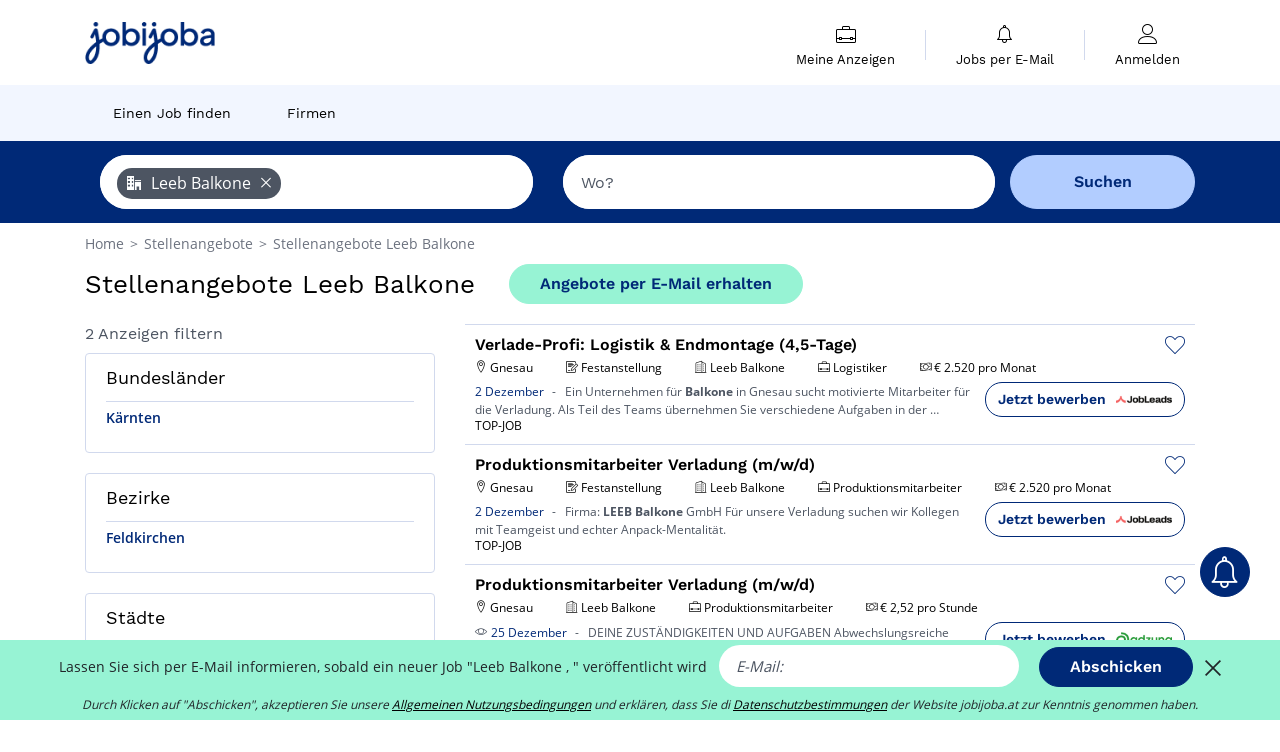

--- FILE ---
content_type: text/html; charset=UTF-8
request_url: https://www.jobijoba.at/suche/Leeb-Balkone-jobs
body_size: 10999
content:
<!DOCTYPE html>
<html lang="de-AT">
<head>
    <meta http-equiv="content-type" content="text/html; charset=utf-8"/>
    <link rel="shortcut icon" type="image/x-icon" href="/build/images/favicon.ico"/>
    <link rel="apple-touch-icon" sizes="192x192" href="/build/images/icons/icon-192x192.png"/>
    <title>Jobs bei Leeb Balkone: 2 freie Stellen - Jobijoba.at</title>
    <meta name="description" content="Januar 2026 - Sie wollen Ihre Jobsuche bei Leeb Balkone starten? Entdecken Sie alle 2 freie Stellenangebote bei Leeb Balkone. Schnell und bequem zu Ihrem Traumjob mit unserer Datenbank - Jobijoba Österreich"/>
    <link rel="canonical" href="https://www.jobijoba.at/suche/Leeb-Balkone-jobs"/>
    <meta name="theme-color" content="#ffffff">
    <meta name="viewport"
          content="width=device-width, height=device-height, initial-scale=1.0, maximum-scale=1.0, user-scalable=1"/>
    <meta name="robots" content="index, follow">
    <meta name="google" content="nositelinkssearchbox"/>
    <link rel="preconnect" href="https://jobijoba.imgix.net/">
    <link rel="preconnect" href="https://accounts.google.com"/>
    <link rel="preconnect" href="https://www.googletagmanager.com"/>
    <link rel="preconnect" href="https://sdk.privacy-center.org"/>
    <link rel="manifest" type="application/json" href="/manifest.json" crossorigin="use-credentials">
    <link rel="preload" href="/build/fonts/WorkSans-Regular.393cfc4d.woff2" as="font" type="font/woff2" crossorigin="anonymous"/>
    <link rel="preload" href="/build/fonts/WorkSans-SemiBold.02545a07.woff2" as="font" type="font/woff2" crossorigin="anonymous"/>
    <link rel="preload" href="/build/fonts/open-sans-400.dfdc1a4b.woff2" as="font" type="font/woff2" crossorigin="anonymous"/>
    <link rel="preload" href="/build/fonts/icomoon.b9914f7e.woff2" as="font" type="font/woff2" crossorigin="anonymous"/>
    <meta property="og:title" content="Jobs bei Leeb Balkone: 2 freie Stellen - Jobijoba.at">
    <meta property="og:description" content="Januar 2026 - Sie wollen Ihre Jobsuche bei Leeb Balkone starten? Entdecken Sie alle 2 freie Stellenangebote bei Leeb Balkone. Schnell und bequem zu Ihrem Traumjob mit unserer Datenbank - Jobijoba Österreich">
    <meta property="og:url" content="https://www.jobijoba.at/suche/Leeb-Balkone-jobs">
    <meta property="og:site_name" content="Jobijoba">
    <meta property="og:image" content="https://www.jobijoba.at/build/images/logo-jobijoba-200x200.jpg">
    <meta property="og:image:type" content="image/jpeg">
    <meta property="og:image:width" content="200">
    <meta property="og:image:height" content="200">
    <meta property="og:locale" content="de_AT">
    <meta property="og:type" content="website">

    <meta property="fb:app_id" content="1486185224954045" />

    <meta name="twitter:card" content="summary" />
    <meta name="twitter:site" content="@JobiJoba_DE" />

                <link rel="stylesheet" href="/build/8543.3e817814.css"><link rel="stylesheet" href="/build/8298.9407c636.css">
    
    <link rel="stylesheet" href="/build/5176.36ebcf9b.css"><link rel="stylesheet" href="/build/results.a9195d6a.css">

    



    <script nonce="WE+508GeWwPMv4VsDN7uSw==">
                                    
        window.dataLayer = window.dataLayer || [];
        window.dataLayer.push({
            'categoryPage': 'search_results_index',
            'sujetPage': 'search_results',
            'typePage': 'index_company_none',                             'Metier' : '',
                'Domaine' : '',
                'Localite' : '',
                'jobCounter' : 2,
                    });
    </script>

    <script nonce="WE+508GeWwPMv4VsDN7uSw==" type="text/javascript">
        var _paq = window._paq || [];
    </script>

    <!-- Google Tag Manager -->
<script nonce="WE+508GeWwPMv4VsDN7uSw==">
window.didomiOnReady = window.didomiOnReady || [];
window.didomiOnReady.push(function () {
    (function(w,d,s,l,i){w[l]=w[l]||[];w[l].push({'gtm.start':
        new Date().getTime(),event:'gtm.js'});var f=d.getElementsByTagName(s)[0],
        j=d.createElement(s),dl=l!='dataLayer'?'&l='+l:'';j.async=true;j.src=
        'https://www.googletagmanager.com/gtm.js?id='+i+dl;f.parentNode.insertBefore(j,f);
    })(window,document,'script','dataLayer','GTM-MZGGGQS');
});
</script>
<!-- End Google Tag Manager -->


        </head>
<body>

        
            <header>
    <div id="header-wrapper" class="header-container" itemscope itemtype="http://www.schema.org/SiteNavigationElement">
        <div id="header-navbar-anchor"></div>
        <div class="navbar header-navbar py-0">
            <button type="button" class="header-navbar-menu js-menu">
                <div class="line-1"></div>
                <div class="line-2"></div>
                <div class="line-3"></div>
            </button>
            <div class="container navbar-container">
                <a class="navbar-brand d-flex align-items-center" href="/">
                    <img class="navbar-logo" src="/build/images/logo_jobijoba.png?v2025-01-21" alt="Jobs" title="Jobs" width="255" height="70">
                </a>
                <div class="nav navbar-right navbar-links d-flex align-items-center">
                                        <div class="navbar-links-group">
                                                <div class="navbar-link d-flex flex-md-row flex-lg-column " data-href="/my-search-history" itemprop="url">
                            <span class="navbar-link-icon icon-resume-briefcase"></span>
                            <span class="navbar-link-label" itemprop="name">Meine Anzeigen</span>
                            <span class="border-active"></span>
                        </div>
                        <span class="navbar-link-separator"></span>
                        <div class="navbar-link d-flex flex-md-row flex-lg-column " data-href="/my-alerts" itemprop="url">
                            <span class="navbar-link-icon icon-bell"></span>
                            <span class="navbar-link-label" itemprop="name">Jobs per E-Mail</span>
                            <span class="border-active"></span>
                        </div>
                        <span class="navbar-link-separator"></span>
                        <a class="navbar-link d-flex flex-md-row flex-lg-column " href="/my-profile" rel="nofollow" itemprop="url">
                            <span class="navbar-link-icon icon-user-account"></span>
                            <span class="navbar-link-label" itemprop="name">
                                                                    Anmelden                                                            </span>
                            <span class="border-active"></span>
                        </a>
                    </div>
                </div>
            </div>
                            <button type="button" class="navbar-toggle navbar-search d-sm-block d-md-block d-lg-none">
                    <span class="icon-search"></span>
                </button>
                    </div>

        <div class="header-subnavbar py-0">
            <div class="container subnavbar-container">
                <div class="subnavbar">
                    <div class="subnavbar-links-group d-flex">
                                                                                <a itemprop="url" href="/Stellenanzeigen" 
                                    class="subnavbar-link d-flex align-items-center ">
                                <span itemprop="name">Einen Job finden</span>
                            </a>
                                                                                                                                                                                                                            <a itemprop="url" href="/Unternehmen"
                                    class="subnavbar-link d-flex align-items-center ">
                                    <span itemprop="name">Firmen</span>
                                </a>
                                                                        </div>
                </div>
            </div>
        </div>

    </div>

    </header>
    
        
<div id="form">
    <div id="header-search-box-anchor"></div>
    <div id="header-search-box" class="search-box-common">
        <img alt="" src="/build/images/cover-home.jpg" class="search-box-img d-flex d-lg-none d-xl-none" srcset="/build/images/cover-home-576.jpg 576w, /build/images/cover-home-768.jpg 768w, /build/images/cover-home-992.jpg 992w, /build/images/cover-home-1200.jpg 1200w">
        <div class="container container-searchbox">
            <div id="search-box">
                <div class="clearfix d-flex flex-column flex-lg-row">
                    <div id="form_what" class="suggest col-12 col-lg-5">
                        <div id="form_what_input"
                             data-text="Job?"
                             class="w-100">
                        </div>
                    </div>

                                            <div id="form_where" class="suggest col-12 col-lg-5">
                            <div id="form_where_perimeter">
                                <select id="form_where_perimeter_select" class="ui-multiselect-perimeter">
                                                                            <option value="0" class="perimeter-option" >
                                            0 km
                                        </option>
                                                                            <option value="10" class="perimeter-option" >
                                            10 km
                                        </option>
                                                                            <option value="15" class="perimeter-option" >
                                            15 km
                                        </option>
                                                                            <option value="20" class="perimeter-option" selected>
                                            20 km
                                        </option>
                                                                            <option value="50" class="perimeter-option" >
                                            50 km
                                        </option>
                                                                    </select>
                            </div>
                            <div id="form_where_input" data-text="Wo?" class="w-100"></div>
                        </div>
                    
                    <span id="form_submit_btn" class="search-box-button col-12 col-lg-2">Suchen</span>
                </div>
            </div>
        </div>
    </div>
</div>

    


    
            <div class="container">
                <div id="wo-breadcrumbs" class="c_breadcrumb" itemscope itemtype="http://schema.org/BreadcrumbList">
        <span itemprop="itemListElement" itemscope itemtype="http://schema.org/ListItem">
            <a itemprop="item" href="/" title="Home">
                <span itemprop="name">
                    Home                </span>
                <meta itemprop="position" content="1" />
            </a>
        </span>

                    <span class="wo-separator"> &gt; </span>
            <span itemprop="itemListElement" itemscope itemtype="http://schema.org/ListItem">
                                <a itemprop="item" href="/Stellenanzeigen" title="Stellenangebote">
                                    <span itemprop="name">
                        Stellenangebote
                    </span>
                    <meta itemprop="position" content="2" />
                                </a>
                            </span>
                    <span class="wo-separator"> &gt; </span>
            <span itemprop="itemListElement" itemscope itemtype="http://schema.org/ListItem">
                                <a itemprop="item" href="/suche/Leeb-Balkone-jobs" title="Stellenangebote Leeb Balkone ">
                                    <span itemprop="name">
                        Stellenangebote Leeb Balkone 
                    </span>
                    <meta itemprop="position" content="3" />
                                </a>
                            </span>
            </div>

        </div>
    
    <div class="container results-container">
        <div class="results-header row">
            <div class="col-12">
                <h1 class="results-h1 jj-text-xlarge">
                    Stellenangebote Leeb Balkone
                </h1>
                <span class="alert-button button-secondary c_button" data-search-id="" data-origin="top" data-url="https://www.jobijoba.at/alert/create">
                    Angebote per E-Mail erhalten
                </span>
            </div>
        </div>
        <div class="row">
            <div class="filters col-12 col-lg-4">
            <div class="row">
            <div class="col-md-12 clearfix">
                
            </div>
        </div>
        <h2 id="filter-title" class="filter-h2 d-flex justify-content-between jj-text-xsmall">
        2 Anzeigen filtern
        <span class="mobile-icon">
            <span class="icon-arrow-down2"></span>
            <span class="icon-arrow-up2"></span>
        </span>
    </h2>
                                                                    <div class="filter-card" id="regions">
        <div class="filter-card-header d-flex justify-content-between">
            Bundesländer
            <span class="mobile-icon">
                <span class="icon-arrow-down2"></span>
                <span class="icon-arrow-up2"></span>
            </span>
        </div>
        <div class="filter-card-body">
                                                                            
                                                
                                
                <div class="jj-border">
                    <a href="/suche/Leeb-Balkone-jobs-in-Karnten-land" class="filter-link" title="Stellenangebote Leeb Balkone im Bundesland Kärnten">
                                        Kärnten
                    </a>
                </div>
            
                    </div>
    </div>
                                                                            <div class="filter-card" id="departments">
        <div class="filter-card-header d-flex justify-content-between">
            Bezirke
            <span class="mobile-icon">
                <span class="icon-arrow-down2"></span>
                <span class="icon-arrow-up2"></span>
            </span>
        </div>
        <div class="filter-card-body">
                                                                            
                                                
                                
                <div class="jj-border">
                    <a href="/suche/Leeb-Balkone-jobs-in-Feldkirchen-gem" class="filter-link" title="Stellenangebote Leeb Balkone im Bezirk Feldkirchen">
                                        Feldkirchen
                    </a>
                </div>
            
                    </div>
    </div>
                                                                            <div class="filter-card" id="cities">
        <div class="filter-card-header d-flex justify-content-between">
            Städte
            <span class="mobile-icon">
                <span class="icon-arrow-down2"></span>
                <span class="icon-arrow-up2"></span>
            </span>
        </div>
        <div class="filter-card-body">
                                                                            
                                                
                                
                <div class="jj-border">
                    <a href="/suche/Leeb-Balkone-jobs-in-Gnesau" class="filter-link" title="Stellenangebote Leeb Balkone in Gnesau">
                                        Gnesau
                    </a>
                </div>
            
                    </div>
    </div>
                                                        <div class="filter-card" id="sectors">
        <div class="filter-card-header d-flex justify-content-between">
            Branchen
            <span class="mobile-icon">
                <span class="icon-arrow-down2"></span>
                <span class="icon-arrow-up2"></span>
            </span>
        </div>
        <div class="filter-card-body">
                                                                            
                                                
                                
                <div class="jj-border">
                    <a href="/suche/Industrie_Leeb-Balkone-jobs" class="filter-link" title="Stellenangebote Industrie">
                                        Industrie
                    </a>
                </div>
                                                                
                                                
                                
                <div class="jj-border">
                    <a href="/suche/Transport_Leeb-Balkone-jobs" class="filter-link" title="Stellenangebote Transport">
                                        Transport
                    </a>
                </div>
            
                    </div>
    </div>
                                            <div class="filter-card" id="subsectors">
        <div class="filter-card-header d-flex justify-content-between">
            Teilsektors
            <span class="mobile-icon">
                <span class="icon-arrow-down2"></span>
                <span class="icon-arrow-up2"></span>
            </span>
        </div>
        <div class="filter-card-body">
                                                                            
                                                
                                
                <div class="jj-border">
                    <a href="/suche/Strassenverkehr_Leeb-Balkone-jobs" class="filter-link" title="Stellenangebote Straßenverkehr">
                                        Straßenverkehr
                    </a>
                </div>
            
                    </div>
    </div>
                                            <div class="filter-card" id="jobtitles">
        <div class="filter-card-header d-flex justify-content-between">
            Berufe
            <span class="mobile-icon">
                <span class="icon-arrow-down2"></span>
                <span class="icon-arrow-up2"></span>
            </span>
        </div>
        <div class="filter-card-body">
                                                                            
                                                
                                
                <div class="jj-border">
                    <a href="/suche/LKW-Fahrer_Leeb-Balkone-jobs" class="filter-link" title="Stellenangebote LKW Fahrer">
                                        LKW Fahrer
                    </a>
                </div>
                                                                
                                                
                                
                <div class="jj-border">
                    <a href="/suche/Produktionsmitarbeiter_Leeb-Balkone-jobs" class="filter-link" title="Stellenangebote Produktionsmitarbeiter">
                                        Produktionsmitarbeiter
                    </a>
                </div>
            
                    </div>
    </div>
        
        
                
            
        
    <div class="filter-card" id="publication_date">
        <div class="filter-card-header d-flex justify-content-between">
            online seit
            <span class="mobile-icon">
                <span class="icon-arrow-down2"></span>
                <span class="icon-arrow-up2"></span>
            </span>
        </div>
        <div class="filter-card-body">
                                                                    <div class="jj-border">
                                            <div data-href="/query/?what=Leeb-Balkone&amp;perimeter=0&amp;period=24_hours" class="filter-link">
                            24 Stunden
                        </div>
                    
                </div>
                                                                    <div class="jj-border">
                                            <div data-href="/query/?what=Leeb-Balkone&amp;perimeter=0&amp;period=7_days" class="filter-link">
                            7 Tage
                        </div>
                    
                </div>
                                                                    <div class="jj-border">
                                            <div data-href="/query/?what=Leeb-Balkone&amp;perimeter=0&amp;period=15_days" class="filter-link">
                            15 Tage
                        </div>
                    
                </div>
                                                                    <div class="jj-border">
                                            <div data-href="/query/?what=Leeb-Balkone&amp;perimeter=0&amp;period=30_days" class="filter-link">
                            30 Tage
                        </div>
                    
                </div>
                    </div>
    </div>
            <div class="filter-card" id="contract_type">
        <div class="filter-card-header d-flex justify-content-between">
            Verträge
            <span class="mobile-icon">
                <span class="icon-arrow-down2"></span>
                <span class="icon-arrow-up2"></span>
            </span>
        </div>
        <div class="filter-card-body">
            
                            <div class="jj-border">
                    <label class="contract-type-label" for="Festanstellung">
                    <input id="Festanstellung" type="checkbox" value="Festanstellung" >
                    <span class="contract-label">
                        Festanstellung
                    </span>
                    </label>
                </div>
                            <div class="jj-border">
                    <label class="contract-type-label" for="Befristet">
                    <input id="Befristet" type="checkbox" value="Befristet" >
                    <span class="contract-label">
                        Befristet
                    </span>
                    </label>
                </div>
                            <div class="jj-border">
                    <label class="contract-type-label" for="Zeitarbeit">
                    <input id="Zeitarbeit" type="checkbox" value="Zeitarbeit" >
                    <span class="contract-label">
                        Zeitarbeit
                    </span>
                    </label>
                </div>
                            <div class="jj-border">
                    <label class="contract-type-label" for="Freie Mitarbeit">
                    <input id="Freie Mitarbeit" type="checkbox" value="Freie Mitarbeit" >
                    <span class="contract-label">
                        Freie Mitarbeit
                    </span>
                    </label>
                </div>
                            <div class="jj-border">
                    <label class="contract-type-label" for="Praktikum">
                    <input id="Praktikum" type="checkbox" value="Praktikum" >
                    <span class="contract-label">
                        Praktikum
                    </span>
                    </label>
                </div>
                            <div class="jj-border">
                    <label class="contract-type-label" for="Trainee">
                    <input id="Trainee" type="checkbox" value="Trainee" >
                    <span class="contract-label">
                        Trainee
                    </span>
                    </label>
                </div>
                            <div class="jj-border">
                    <label class="contract-type-label" for="Ausbildung">
                    <input id="Ausbildung" type="checkbox" value="Ausbildung" >
                    <span class="contract-label">
                        Ausbildung
                    </span>
                    </label>
                </div>
                            <div class="jj-border">
                    <label class="contract-type-label" for="Minijob">
                    <input id="Minijob" type="checkbox" value="Minijob" >
                    <span class="contract-label">
                        Minijob
                    </span>
                    </label>
                </div>
                            <div class="jj-border">
                    <label class="contract-type-label" for="Studentenjob">
                    <input id="Studentenjob" type="checkbox" value="Studentenjob" >
                    <span class="contract-label">
                        Studentenjob
                    </span>
                    </label>
                </div>
                            <div class="jj-border">
                    <label class="contract-type-label" for="Abschlussarbeit">
                    <input id="Abschlussarbeit" type="checkbox" value="Abschlussarbeit" >
                    <span class="contract-label">
                        Abschlussarbeit
                    </span>
                    </label>
                </div>
                        <button id="contract-submit" class="button-outline" type="button" data-target="https://www.jobijoba.at/query/?what=Leeb-Balkone&amp;perimeter=0">Bestätigen</button>
        </div>
    </div>


                <div id="filters-anchor"></div>
        <div id="filters-fixed" style="display: none;">
            <div class="filter-card-header">
                <p class="filter-fixed-title">Suchkriterien ändern</p>
            </div>
            <div class="filter-card-body">
                                    <div class="border-top">
                        <a class="filter-link" href="#regions">Bundesländer</a>
                    </div>
                                    <div class="border-top">
                        <a class="filter-link" href="#departments">Bezirke</a>
                    </div>
                                    <div class="border-top">
                        <a class="filter-link" href="#cities">Städte</a>
                    </div>
                                    <div class="border-top">
                        <a class="filter-link" href="#sectors">Branchen</a>
                    </div>
                                    <div class="border-top">
                        <a class="filter-link" href="#subsectors">Teilsektors</a>
                    </div>
                                    <div class="border-top">
                        <a class="filter-link" href="#jobtitles">Berufe</a>
                    </div>
                                    <div class="border-top">
                        <a class="filter-link" href="#publication_date">online seit</a>
                    </div>
                                    <div class="border-top">
                        <a class="filter-link" href="#contract_type">Verträge</a>
                    </div>
                            </div>
        </div>
    </div>            <div class="right-column col-12 col-lg-8">
        <div class="offers">
                    




<div class="offer" data-id="ad_4caba5da56d93bc38a211d6c29f698e4">
    <div class="actions float-right d-flex">
        <span class="icon-save-ad  icon-heart-empty js-save-ad "
              title="Angebot speichern"></span>
    </div>

            <div data-atc="uggcf://jjj=pt=wbovwbon=pt=ng/erqverpg/bssre/509/4pnon5qn56q93op38n211q6p29s698r4" class="offer-link encoded-offer-link js-target" data-product="{&quot;event&quot;:&quot;productClick&quot;,&quot;email&quot;:&quot;&quot;,&quot;ecommerce&quot;:{&quot;click&quot;:{&quot;actionField&quot;:{&quot;list&quot;:&quot;search_results_index&quot;},&quot;products&quot;:[{&quot;name&quot;:&quot;Verlade-Profi: Logistik &amp; Endmontage (4,5-Tage)&quot;,&quot;id&quot;:&quot;4caba5da56d93bc38a211d6c29f698e4&quot;,&quot;price&quot;:0,&quot;brand&quot;:&quot;Leeb Balkone&quot;,&quot;category&quot;:&quot;Logistik&quot;,&quot;variant&quot;:&quot;emploi_payant_sponso&quot;,&quot;rhw&quot;:1343142.1500000001,&quot;chw&quot;:1341285,&quot;bhw&quot;:1343142.1500000001,&quot;ahw&quot;:1341285,&quot;position&quot;:1,&quot;dimension24&quot;:&quot;aimwel_jobleads.at&quot;,&quot;customerName&quot;:&quot;JobLeads GmbH&quot;,&quot;mv_test&quot;:&quot;false&quot;}]}}}">
    
        <div class="offer-header">
            <h3 class="offer-header-title">
                Verlade-Profi: Logistik &amp; Endmontage (4,5-Tage)
            </h3>

            
            <div class="offer-features">
                                    <span class="feature">
                    <span class="iconwrap">
                        <span class="icon-map-marker"></span>
                    </span>
                    <span>Gnesau</span>
                                                                                </span>
                                                                                                        <span class="feature">
                                <span class="iconwrap">
                                    <span class="icon-register"></span>
                                </span>
                                <span>Festanstellung</span>
                            </span>
                                                                                                <span class="feature">
                    <span class="iconwrap">
                        <span class="icon-apartment"></span>
                    </span>
                    <span>
                        Leeb Balkone
                                            </span>
                </span>
                
                                    <span class="feature">
                        <span class="iconwrap">
                            <span class="icon-resume-briefcase"></span>
                        </span>
                        <span>Logistiker</span>
                    </span>
                
                                    <div class="feature">
                        <span class="iconwrap">
                            <span class="icon-banknot"></span>
                        </span>
                        € 2.520 pro Monat
                    </div>
                            </div>
        </div>
        <div class="d-flex justify-content-between">
            <div class="d-inline description-wrapper">
                
                <span class="text-primary publication_date">
                    2 Dezember
                </span>
                <span class="separator">-</span>
                <span class="description">
                    <span class="d-none d-lg-inline"></span>Ein Unternehmen für <strong>Balkone</strong> in Gnesau sucht motivierte Mitarbeiter für die Verladung. Als Teil des<span class="d-none d-lg-inline"> Teams übernehmen Sie verschiedene Aufgaben in der</span><span> &hellip;</span>
                </span>
                                    <div class="sponsorised">TOP-JOB</div>
                            </div>
            <div class="candidate d-none d-lg-block">
                <div class="button-outline candidate-btn">
                    <span class="d-inline-flex align-items-center">
                        <span class="candidate-btn-label">Jetzt bewerben</span>
                        <img class="thumbnailIcon" src="https://www.jobijoba.at/image/partner/aimwel_jobleads.at.gif" alt="aimwel_jobleads.at" title="aimwel_jobleads.at" />
                    </span>
                </div>
            </div>
        </div>

            </div>
    </div>
                                




<div class="offer" data-id="ad_89aad3d37451ab4d7ac7bdac2bf1588e">
    <div class="actions float-right d-flex">
        <span class="icon-save-ad  icon-heart-empty js-save-ad "
              title="Angebot speichern"></span>
    </div>

            <div data-atc="uggcf://jjj=pt=wbovwbon=pt=ng/erqverpg/bssre/509/89nnq3q37451no4q7np7oqnp2os1588r" class="offer-link encoded-offer-link js-target" data-product="{&quot;event&quot;:&quot;productClick&quot;,&quot;email&quot;:&quot;&quot;,&quot;ecommerce&quot;:{&quot;click&quot;:{&quot;actionField&quot;:{&quot;list&quot;:&quot;search_results_index&quot;},&quot;products&quot;:[{&quot;name&quot;:&quot;Produktionsmitarbeiter Verladung (m\/w\/d)&quot;,&quot;id&quot;:&quot;89aad3d37451ab4d7ac7bdac2bf1588e&quot;,&quot;price&quot;:0,&quot;brand&quot;:&quot;Leeb Balkone&quot;,&quot;category&quot;:&quot;Industrie&quot;,&quot;variant&quot;:&quot;emploi_payant_sponso&quot;,&quot;rhw&quot;:1343142.1500000001,&quot;chw&quot;:1341285,&quot;bhw&quot;:1343142.1500000001,&quot;ahw&quot;:1341285,&quot;position&quot;:2,&quot;dimension24&quot;:&quot;aimwel_jobleads.at&quot;,&quot;customerName&quot;:&quot;JobLeads GmbH&quot;,&quot;mv_test&quot;:&quot;false&quot;}]}}}">
    
        <div class="offer-header">
            <h3 class="offer-header-title">
                Produktionsmitarbeiter Verladung (m/w/d)
            </h3>

            
            <div class="offer-features">
                                    <span class="feature">
                    <span class="iconwrap">
                        <span class="icon-map-marker"></span>
                    </span>
                    <span>Gnesau</span>
                                                                                </span>
                                                                                                        <span class="feature">
                                <span class="iconwrap">
                                    <span class="icon-register"></span>
                                </span>
                                <span>Festanstellung</span>
                            </span>
                                                                                                <span class="feature">
                    <span class="iconwrap">
                        <span class="icon-apartment"></span>
                    </span>
                    <span>
                        Leeb Balkone
                                            </span>
                </span>
                
                                    <span class="feature">
                        <span class="iconwrap">
                            <span class="icon-resume-briefcase"></span>
                        </span>
                        <span>Produktionsmitarbeiter</span>
                    </span>
                
                                    <div class="feature">
                        <span class="iconwrap">
                            <span class="icon-banknot"></span>
                        </span>
                        € 2.520 pro Monat
                    </div>
                            </div>
        </div>
        <div class="d-flex justify-content-between">
            <div class="d-inline description-wrapper">
                
                <span class="text-primary publication_date">
                    2 Dezember
                </span>
                <span class="separator">-</span>
                <span class="description">
                    <span class="d-none d-lg-inline"></span>Firma: <strong>LEEB</strong> <strong>Balkone</strong> GmbH Für unsere Verladung suchen wir Kollegen mit Teamgeist<span class="d-none d-lg-inline"> und echter Anpack-Mentalität.</span>
                </span>
                                    <div class="sponsorised">TOP-JOB</div>
                            </div>
            <div class="candidate d-none d-lg-block">
                <div class="button-outline candidate-btn">
                    <span class="d-inline-flex align-items-center">
                        <span class="candidate-btn-label">Jetzt bewerben</span>
                        <img class="thumbnailIcon" src="https://www.jobijoba.at/image/partner/aimwel_jobleads.at.gif" alt="aimwel_jobleads.at" title="aimwel_jobleads.at" />
                    </span>
                </div>
            </div>
        </div>

            </div>
    </div>
                        </div>

    <div class="offers">
                    




<div class="offer" data-id="ad_988174511ebddd4c8bf9d8d9f97ddffc">
    <div class="actions float-right d-flex">
        <span class="icon-save-ad  icon-heart-empty js-save-ad "
              title="Angebot speichern"></span>
    </div>

            <div data-atc="uggcf://jjj=pt=wbovwbon=pt=ng/qrgnvynamrvtr/95/988174511roqqq4p8os9q8q9s97qqssp" class="offer-link encoded-offer-link " data-product="{&quot;event&quot;:&quot;productClick&quot;,&quot;email&quot;:&quot;&quot;,&quot;ecommerce&quot;:{&quot;click&quot;:{&quot;actionField&quot;:{&quot;list&quot;:&quot;search_results_index&quot;},&quot;products&quot;:[{&quot;name&quot;:&quot;Produktionsmitarbeiter Verladung (m\/w\/d)&quot;,&quot;id&quot;:&quot;988174511ebddd4c8bf9d8d9f97ddffc&quot;,&quot;price&quot;:0,&quot;brand&quot;:&quot;Leeb Balkone&quot;,&quot;category&quot;:&quot;Industrie&quot;,&quot;variant&quot;:&quot;emploi_organic_exact&quot;,&quot;rhw&quot;:1341285,&quot;chw&quot;:1341285,&quot;bhw&quot;:1341285,&quot;ahw&quot;:1341285,&quot;position&quot;:3,&quot;dimension24&quot;:&quot;adzuna.at_orga&quot;,&quot;customerName&quot;:&quot;Adzuna Ltd&quot;,&quot;mv_test&quot;:&quot;false&quot;}]}}}">
    
        <div class="offer-header">
            <h3 class="offer-header-title">
                Produktionsmitarbeiter Verladung (m/w/d)
            </h3>

            
            <div class="offer-features">
                                    <span class="feature">
                    <span class="iconwrap">
                        <span class="icon-map-marker"></span>
                    </span>
                    <span>Gnesau</span>
                                                                                </span>
                                                                    <span class="feature">
                    <span class="iconwrap">
                        <span class="icon-apartment"></span>
                    </span>
                    <span>
                        Leeb Balkone
                                            </span>
                </span>
                
                                    <span class="feature">
                        <span class="iconwrap">
                            <span class="icon-resume-briefcase"></span>
                        </span>
                        <span>Produktionsmitarbeiter</span>
                    </span>
                
                                    <div class="feature">
                        <span class="iconwrap">
                            <span class="icon-banknot"></span>
                        </span>
                        € 2,52 pro Stunde
                    </div>
                            </div>
        </div>
        <div class="d-flex justify-content-between">
            <div class="d-inline description-wrapper">
                                    <a class="permalink-link" href="https://www.jobijoba.at/detailanzeige/95/988174511ebddd4c8bf9d8d9f97ddffc" title="Produktionsmitarbeiter Verladung (m/w/d)">
                        <span class="permalink-icon icon-eye2"></span>
                    </a>
                
                <span class="text-primary publication_date">
                    25 Dezember
                </span>
                <span class="separator">-</span>
                <span class="description">
                    <span class="d-none d-lg-inline"></span> DEINE ZUSTÄNDIGKEITEN UND AUFGABEN Abwechslungsreiche Tätigkeit und verschiedene Arbeitsschritte<span class="d-none d-lg-inline"> Mitarbeit in der Endfertigung und Vorbereitung der Produkte</span><span> &hellip;</span>
                </span>
                            </div>
            <div class="candidate d-none d-lg-block">
                <div class="button-outline candidate-btn">
                    <span class="d-inline-flex align-items-center">
                        <span class="candidate-btn-label">Jetzt bewerben</span>
                        <img class="thumbnailIcon" src="https://www.jobijoba.at/image/partner/adzuna.at_orga.gif" alt="adzuna.at_orga" title="adzuna.at_orga" />
                    </span>
                </div>
            </div>
        </div>

            </div>
    </div>
                                                                                                            




<div class="offer" data-id="ad_b1dbb3056f792161a23a08392fe2b452">
    <div class="actions float-right d-flex">
        <span class="icon-save-ad  icon-heart-empty js-save-ad "
              title="Angebot speichern"></span>
    </div>

            <div data-atc="uggcf://jjj=pt=wbovwbon=pt=ng/qrgnvynamrvtr/95/o1qoo3056s792161n23n08392sr2o452" class="offer-link encoded-offer-link " data-product="{&quot;event&quot;:&quot;productClick&quot;,&quot;email&quot;:&quot;&quot;,&quot;ecommerce&quot;:{&quot;click&quot;:{&quot;actionField&quot;:{&quot;list&quot;:&quot;search_results_index&quot;},&quot;products&quot;:[{&quot;name&quot;:&quot;LKW-FAHRER (M\/W\/D)&quot;,&quot;id&quot;:&quot;b1dbb3056f792161a23a08392fe2b452&quot;,&quot;price&quot;:0,&quot;brand&quot;:&quot;Leeb Balkone&quot;,&quot;category&quot;:&quot;Transport&quot;,&quot;variant&quot;:&quot;emploi_organic_exact&quot;,&quot;rhw&quot;:1341285,&quot;chw&quot;:1341285,&quot;bhw&quot;:1341285,&quot;ahw&quot;:1341285,&quot;position&quot;:4,&quot;dimension24&quot;:&quot;adzuna.at_orga&quot;,&quot;customerName&quot;:&quot;Adzuna Ltd&quot;,&quot;mv_test&quot;:&quot;false&quot;}]}}}">
    
        <div class="offer-header">
            <h3 class="offer-header-title">
                LKW-FAHRER (M/W/D)
            </h3>

            
            <div class="offer-features">
                                    <span class="feature">
                    <span class="iconwrap">
                        <span class="icon-map-marker"></span>
                    </span>
                    <span>Gnesau</span>
                                                                                </span>
                                                                    <span class="feature">
                    <span class="iconwrap">
                        <span class="icon-apartment"></span>
                    </span>
                    <span>
                        Leeb Balkone
                                            </span>
                </span>
                
                                    <span class="feature">
                        <span class="iconwrap">
                            <span class="icon-resume-briefcase"></span>
                        </span>
                        <span>LKW Fahrer</span>
                    </span>
                
                                    <div class="feature">
                        <span class="iconwrap">
                            <span class="icon-banknot"></span>
                        </span>
                        € 2,7 pro Stunde
                    </div>
                            </div>
        </div>
        <div class="d-flex justify-content-between">
            <div class="d-inline description-wrapper">
                                    <a class="permalink-link" href="https://www.jobijoba.at/detailanzeige/95/b1dbb3056f792161a23a08392fe2b452" title="LKW-FAHRER (M/W/D)">
                        <span class="permalink-icon icon-eye2"></span>
                    </a>
                
                <span class="text-primary publication_date">
                    15 Dezember
                </span>
                <span class="separator">-</span>
                <span class="description">
                    <span class="d-none d-lg-inline"></span>Als Fahrer bei <strong>LEEB</strong> lieferst du nicht nur hochwertige <strong>Balkone</strong> & Zäune – du<span class="d-none d-lg-inline"> sorgst für Begeisterung bei unseren Kunden in Österreich,</span><span> &hellip;</span>
                </span>
                            </div>
            <div class="candidate d-none d-lg-block">
                <div class="button-outline candidate-btn">
                    <span class="d-inline-flex align-items-center">
                        <span class="candidate-btn-label">Jetzt bewerben</span>
                        <img class="thumbnailIcon" src="https://www.jobijoba.at/image/partner/adzuna.at_orga.gif" alt="adzuna.at_orga" title="adzuna.at_orga" />
                    </span>
                </div>
            </div>
        </div>

            </div>
    </div>
                                                                                </div>

    
            

<div class="coach-bubble company">
    <img class="coach" src="/build/images/results/coach.png" alt="coach"/>
    <div class="coach-title">
                                <span class="icon-office"></span>
                             Andere Unternehmen

    </div>

            <div class="content jj-text-small">
                                                                        <a class="button-primary btn-link  m-1" href="/suche/Isg-Personalmanagement-jobs">
                            Stellenangebote Isg Personalmanagement
                        </a>
                                                                                <a class="button-primary btn-link  m-1" href="/suche/Osterreichische-Post-jobs">
                            Stellenangebote Österreichische Post
                        </a>
                                                                                <a class="button-primary btn-link  m-1" href="/suche/OBB-jobs">
                            Stellenangebote ÖBB
                        </a>
                                                                                                                                                                                                                                                                                                                    </div>
    </div>
                





    <div class="alert-bloc container form-green-background">

    <div class="row">
        <div class="d-none d-md-block col-md-2 px-0">
            <img src="/build/images/results/alert.png" width="100%">
        </div>

        <div class="col-12 col-md-10">
            <div class="row">
                <div class="col-12">
                    <div class="alert-title">Verpassen Sie kein neues Jobangebot mehr!</div>
                                                            
                                        <div class="input-label">Lassen Sie sich per E-Mail informieren, sobald ein neuer Job &quot;Leeb Balkone, &quot; veröffentlicht wird</div>
                </div>
            </div>

            <form name="search_alert" method="post" action="/alert/create">
            <div class="row">
                <div class="col-12 col-md-8">
                    <input type="email" id="search_alert_email" name="search_alert[email]" required="required" placeholder="E-Mail:" class="input w-100 js-email" />
                    <input type="hidden" id="search_alert_origin" name="search_alert[origin]" value="bottom" />
                </div>
                <div class="col-12 col-md-4">
					<button type="submit" class="button-primary w-100" data-search-id="" data-origin="bottom">
						Bestätigen
                    </button>
                </div>
            </div>
            <div class="form-errors pt-2">
                            </div>
            <input type="hidden" id="search_alert_searchId" name="search_alert[searchId]" /><input type="hidden" id="search_alert_what" name="search_alert[what]" /><input type="hidden" id="search_alert_where" name="search_alert[where]" /><input type="hidden" id="search_alert__token" name="search_alert[_token]" data-controller="csrf-protection" value="2ac5ad7e84b9f8d5606b40b8c.mEAICtbkx-lEsJZUuQyaGkwF5vU_uZ2jsYdtqqwEsdM.8BI4fIC-q4oA59A8003SXTZa0MIMiufy2eYd34Ew-qPbNmBB5rCRsRvAww" /></form>

            <div class="row">
                <div class="col-12">
                    <p class="agreement">Durch Klicken auf "Bestätigen", akzeptieren Sie unsere <span data-href="/agb" class="agreement-link">Allgemeinen Nutzungsbedingungen</span> und erklären, dass Sie di <span data-href="/datenschutzerklarung" class="agreement-link">Datenschutzbestimmungen</span> der Website jobijoba.at zur Kenntnis genommen haben.</p>
                </div>
            </div>
        </div>
    </div>
</div>
    
    
        <div class="faq-container">
    <h2 class="faq-title">Die Jobsuche FAQ</h2>
    <div itemprop="mainEntity" itemscope="" itemtype="https://schema.org/FAQPage">

                
                    <div class="faq-wrapper" itemprop="mainEntity" itemscope="" itemtype="https://schema.org/Question">
    <div class="faq-open">
        <h3 class="faq-question-title" itemprop="name">
            <span class="icon-user-account"></span>
            <span class="hidden-icon">&#128100;</span>
            Wie erstelle ich ein Konto bei Jobijoba und nutze die Plattform zu 100%?
        </h3>
        <span class="arrow icon-arrow-down2 faq-arrow"></span>
    </div>
    <div class="faq-content" itemprop="acceptedAnswer" itemscope="" itemtype="https://schema.org/Answer">
        <p class="mb-0" itemprop="text">Sie können sich ganz einfach registrieren und alle Vorteile von Jobijoba nutzen<br>
            <a class="button-primary faq-button" href="/Login?utm_source=google&utm_medium=organic&utm_campaign=faq" title="Kostenlose Anmeldung">Konto anlegen</a>
        </p>
    </div>
</div>
                    <div class="faq-wrapper" itemprop="mainEntity" itemscope="" itemtype="https://schema.org/Question">
    <div class="faq-open">
        <h3 class="faq-question-title" itemprop="name">
            <span class="icon-home"></span>
            <span class="hidden-icon">&#127968;</span>
            Wie finden Sie dringende Stellenangebote in Ihrer Nähe?
        </h3>
        <span class="arrow icon-arrow-down2 faq-arrow"></span>
    </div>
    <div class="faq-content" itemprop="acceptedAnswer" itemscope="" itemtype="https://schema.org/Answer">
        <p class="mb-0" itemprop="text">Sie können nach Ort, Jobtitel, Unternehmen suchen und entsprechende Vorschläge für Stellenangeboten haben.<br>
            <a class="button-primary faq-button" href="/suche/jobs-Dringend?utm_source=google&utm_medium=organic&utm_campaign=faq" title="Einen Beruf finden">lesen Sie mehr</a>
        </p>
    </div>
</div>
            </div>
</div>
</div>        </div>
    </div>

                
    

    
    

    <script nonce="WE+508GeWwPMv4VsDN7uSw==">var pageOptions = {
    'pubId' : 'pub-1965867631231057',
    'query' : 'Arbeit,\u0020Einstellungsverfahren\u0020,\u0020Berufsausbildung,\u0020Erstausbildung,\u0020Leeb\u0020Balkone\u0020arbeit',
    'hl' : "de",
    'adPage': 1,
    'plusOnes': false,
    'sellerRatings': false,
    'fontSizeTitle': 16,
    'fontSizeDescription': 13,
    'colorTitleLink': '#006FBA',
    'colorText': '#696969',
    'colorDomainLink': '#FF2782',
    'detailedAttribution': false,
    'linkTarget' : '_blank'
};

// pub sur les pages de résultats
var adblock1 = {
    'channel' : "7949981646",
    'container' : "afscontainer1"
};

// pub sur les pages de résultats
var adblock2 = {
    'channel' : "5273067249",
    'container' : "afscontainer2"
};

// pub sur les pages de résultats
var adblock3 = {
    'channel' : "5062502808",
    'container' : "afscontainer3"
};

// pub page de resultats 0 resultat
var adblock4 = {
    'channel' : "6558107646",
    'container' : "afscontainer4"
};

// pub landing sea et permaliens
var adblock5 = {
    'channel' : "1903448042",
    'container' : "afscontainer5"
};

// pub sur la page d'offre expirée
var adblock6 = {
    'channel' : "9149898577",
    'container' : "afscontainer6"
};

function displayAdsense() {
    if(document.getElementById(adblock1.container)) {
        _googCsa('ads', pageOptions, adblock1);
    }
    if(document.getElementById(adblock2.container)) {
        _googCsa('ads', pageOptions, adblock2);
    }
    if(document.getElementById(adblock3.container)) {
        _googCsa('ads', pageOptions, adblock3);
    }
    if(document.getElementById(adblock4.container)) {
        _googCsa('ads', pageOptions, adblock4);
    }
    if(document.getElementById(adblock5.container)) {
        _googCsa('ads', pageOptions, adblock5);
    }
    if(document.getElementById(adblock6.container)) {
        _googCsa('ads', pageOptions, adblock6);
    }
}</script>

            <footer>
    <div class="container" id="footer">
        <div class="row">
            <div class="footer col-md-6 col-lg-4 d-none d-lg-block">
                <p class="h6">Jobijoba</p>
                <ul>
                                                                <li><a href="/bewerten-sie-unternehmen" title="Bewertungen Unternehmen">Bewertungen Unternehmen</a></li>
                                    </ul>
            </div>
            <div class="footer col-lg-4 d-none d-lg-block">
                <p class="h6">Stellenangebote finden</p>
                <ul>
                    <li><a href="/Jobs-Beruf" title="Stellenangebote nach Jobtitel">Stellenangebote nach Jobtitel</a></li>
                    <li><a href="/Jobs-Branche" title="Stellenangebote nach Berufsfeld">Stellenangebote nach Berufsfeld</a></li>
                    <li><a href="/Jobs-Unternehmen" title="Stellenangebote nach Firma">Stellenangebote nach Firma</a></li>
                    <li><a href="/Jobs-Ort" title="Stellenangebote nach Ort">Stellenangebote nach Ort</a></li>
                                                        </ul>
            </div>

            <div class="footer col-md-6 col-lg-4 d-none d-lg-block">
                <p class="h6">Kontakt / Partner</p>
                <ul>
                    <li><a href="/kontakt" title="Kontakt" rel="nofollow" target="_blank">Kontakt</a></li>
                                            <li><span class="js-target" data-href="https://forms.monday.com/forms/7d26039b0252d25c4288babd2e32a5c8?r=euc1" title="Veröffentlichen Sie Ihre Angebote auf Jobijoba">Veröffentlichen Sie Ihre Angebote auf Jobijoba</span></li>
                                                        </ul>
            </div>
        </div>
        <hr class="d-none d-lg-block" />
                <div class="row">
            <div class="col-12 corporate">
                <p>
                <span data-href="/impressum" title="" target="_blank">Impressum</span> -
                <span data-href="/agb" title="" target="_blank">Allgemeine Geschäftsbedingungen</span> -
                <span data-href="/datenschutzerklarung" class="gray_arrow" target="_blank">Datenschutzerklärung</span> -
                <span id="didomi-preferences" class="link">Meine Cookies verwalten</span> -
                <a href="https://www.hellowork-group.com/fr/legal/declaration-accessibilite-jobijoba/" rel="nofollow" target="_blank">Barrierefreiheit: Nicht konform</a>
                </p>
                <p>© 2026 Jobijoba - Alle Rechte vorbehalten</p>
                            </div>
        </div>
    </div>
</footer>
<div id="dialog" class="modal fade" style="" tabindex="-1">
    <div class="modal-dialog">
        <div class="modal-content">
            <div class="modal-header ">
                <button type="button" class="close d-flex justify-content-center align-items-center" data-dismiss="modal" aria-hidden="true"><span class="icon icon-close-thin"></span></button>
                <div class="modal-title text-center" style="">
                    <span class="title"></span>
                </div>
            </div>
            <div class="modal-body px-4">
                
            </div>
        </div>
    </div>
</div>


    
<div class="bottom-banners fixed-bottom w-100 p-0">
    
    
            <div id="alert-bell-button-wrapper">
    <div id="alert-bell-button" data-search-id="" data-origin="bell">
        <span class="icon-bell"></span>
        <span id="text-alert-button">E-Mail Alert anlegen</span>
    </div>
</div>            <div id="alert-sticky-banner-wrapper" class="form-green-background">
        <form name="search_alert" method="post" action="/alert/create">
        <div class="justify-content-center">
                <span class="text">
                                        
                                        Lassen Sie sich per E-Mail informieren, sobald ein neuer Job &quot;Leeb Balkone , &quot; veröffentlicht wird
                </span>

            <input type="email" id="search_alert_email" name="search_alert[email]" required="required" placeholder="E-Mail:" class="input mx-2" />
            <input type="hidden" id="search_alert_origin" name="search_alert[origin]" value="sticky-bottom" />

            <button type="submit" class="button-primary mx-2" data-search-id="" data-origin="sticky-bottom">
                Abschicken
            </button>
            <span class="icon-close-thin align-middle"></span>
        </div>
        <div class="form-errors d-flex justify-content-center">
                    </div>

        <input type="hidden" id="search_alert_searchId" name="search_alert[searchId]" /><input type="hidden" id="search_alert_what" name="search_alert[what]" /><input type="hidden" id="search_alert_where" name="search_alert[where]" /><input type="hidden" id="search_alert__token" name="search_alert[_token]" data-controller="csrf-protection" value="9d311552e3045.zE2DkWVDCDbRSeRQj3G2WN5wLdd9yW1tMtBAI_OhV3o.pB-z5zMZZFWVHqI45TD-H6QvG-BO-hc8WrEwVt6VHAqPO-vaVRdebo45sQ" /></form>

        <span class="help">Durch Klicken auf "Abschicken", akzeptieren Sie unsere <span data-href="/agb" class="agreement-link">Allgemeinen Nutzungsbedingungen</span> und erklären, dass Sie di <span data-href="/datenschutzerklarung" class="agreement-link">Datenschutzbestimmungen</span> der Website jobijoba.at zur Kenntnis genommen haben.</span>
    </div>
    
    </div>

        <script src="/build/runtime.9e590afe.js" defer nonce="WE+508GeWwPMv4VsDN7uSw=="></script><script src="/build/4692.d0237668.js" defer nonce="WE+508GeWwPMv4VsDN7uSw=="></script><script src="/build/6518.d34509bc.js" defer nonce="WE+508GeWwPMv4VsDN7uSw=="></script><script src="/build/7709.53166354.js" defer nonce="WE+508GeWwPMv4VsDN7uSw=="></script><script src="/build/app.6a23fe16.js" defer nonce="WE+508GeWwPMv4VsDN7uSw=="></script>
    <script src="/build/2779.82d75603.js" defer nonce="WE+508GeWwPMv4VsDN7uSw=="></script><script src="/build/9541.249111d9.js" defer nonce="WE+508GeWwPMv4VsDN7uSw=="></script><script src="/build/899.bedf921d.js" defer nonce="WE+508GeWwPMv4VsDN7uSw=="></script><script src="/build/8102.0d48aeaf.js" defer nonce="WE+508GeWwPMv4VsDN7uSw=="></script><script src="/build/2772.1744639b.js" defer nonce="WE+508GeWwPMv4VsDN7uSw=="></script><script src="/build/8298.19c9f87c.js" defer nonce="WE+508GeWwPMv4VsDN7uSw=="></script><script src="/build/base.6633161f.js" defer nonce="WE+508GeWwPMv4VsDN7uSw=="></script>

    <script src="/build/9012.781771f8.js" defer nonce="WE+508GeWwPMv4VsDN7uSw=="></script><script src="/build/results.cad73e9a.js" defer nonce="WE+508GeWwPMv4VsDN7uSw=="></script>

<script nonce="WE+508GeWwPMv4VsDN7uSw==">
    var rootUrl = "/";
    var LOGPAGEHASH = "";

    var isUserLogged = false;

    window.addEventListener("DOMContentLoaded", function () {
        window.sentry.withScope(scope => scope.setTransactionName("search_results_index"));
        window.sentry.setTag("domain", "jobijoba.at");
        window.sentry.setTag("deviceType", "computer");
    });
</script>

<script nonce="WE+508GeWwPMv4VsDN7uSw==">
    if ('serviceWorker' in navigator) {
        window.addEventListener('load', function () {
            navigator.serviceWorker.register('/service-worker.js', {scope: '/'}).then((reg) => {
            }).catch((error) => {
            });
        });
    }
    window.displayGSI = function () {
                google.accounts.id.initialize({
            client_id: '594096631433-4ifj4t5nk4racutp8bvhprnm325m8bih.apps.googleusercontent.com',
            auto_select: window.Didomi.getUserStatus().purposes.global.disabled.length !== 0,
            callback: function (data) {
                $.post(rootUrl + "sign_in_google_one_tap", {
                    'credential': data.credential,
                    'callback_uri': "https://www.jobijoba.at/suche/Leeb-Balkone-jobs"
                }, function (response) {
                    window.location.href = JSON.parse(response).callback_url;
                });
            }
        });
        google.accounts.id.prompt();
            };
</script>

    <script nonce="WE+508GeWwPMv4VsDN7uSw==">
                function addWhatTagsInput() {
                $("#form_what_input").tagsinput("add", {
            libelle: "Leeb\u0020Balkone",
            url: "Leeb\u002DBalkone",
            type: "company",
                    icon: "office",
                });
        }


        </script>
    <script nonce="WE+508GeWwPMv4VsDN7uSw==">
        window.addEventListener("DOMContentLoaded", function () {
            
                                    
                        
                
                                            
                        
                
                                            
                        
                
                                            
                        
                
        
if (document.readyState == 'loading') {
    window.addEventListener('DOMContentLoaded', inlineAdsTracking)
} else {
    inlineAdsTracking()
}

function inlineAdsTracking() {
    window.dataLayer = window.dataLayer || [];
    window.dataLayer.push({
        'event': 'impressionLoad',
        'ecommerce': {
            'currencyCode': 'EUR',
            'impressions': [{"name":"Verlade-Profi: Logistik & Endmontage (4,5-Tage)","id":"4caba5da56d93bc38a211d6c29f698e4","price":0,"brand":"Leeb Balkone","category":"Logistik","variant":"emploi_payant_sponso","list":"search_results_index","rhw":1343142.1500000001,"chw":1341285,"bhw":1343142.1500000001,"ahw":1341285,"position":1,"dimension24":"aimwel_jobleads.at","customerName":"JobLeads GmbH"},{"name":"Produktionsmitarbeiter Verladung (m\/w\/d)","id":"89aad3d37451ab4d7ac7bdac2bf1588e","price":0,"brand":"Leeb Balkone","category":"Industrie","variant":"emploi_payant_sponso","list":"search_results_index","rhw":1343142.1500000001,"chw":1341285,"bhw":1343142.1500000001,"ahw":1341285,"position":2,"dimension24":"aimwel_jobleads.at","customerName":"JobLeads GmbH"},{"name":"Produktionsmitarbeiter Verladung (m\/w\/d)","id":"988174511ebddd4c8bf9d8d9f97ddffc","price":0,"brand":"Leeb Balkone","category":"Industrie","variant":"emploi_organic_exact","list":"search_results_index","rhw":1341285,"chw":1341285,"bhw":1341285,"ahw":1341285,"position":3,"dimension24":"adzuna.at_orga","customerName":"Adzuna Ltd"},{"name":"LKW-FAHRER (M\/W\/D)","id":"b1dbb3056f792161a23a08392fe2b452","price":0,"brand":"Leeb Balkone","category":"Transport","variant":"emploi_organic_exact","list":"search_results_index","rhw":1341285,"chw":1341285,"bhw":1341285,"ahw":1341285,"position":4,"dimension24":"adzuna.at_orga","customerName":"Adzuna Ltd"}]
        }
    });
}
        });
        </script>
    <script nonce="WE+508GeWwPMv4VsDN7uSw==">
        window.addEventListener("DOMContentLoaded", function () {
                if (document.readyState == 'loading') {
        window.addEventListener('DOMContentLoaded', viewItemListEvent())
    } else {
        viewItemListEvent()
    }

    function viewItemListEvent() {
                                                                                                        dataLayer.push({'event': 'view_item_list', 'items': [{"id":"4caba5da56d93bc38a211d6c29f698e4","location_id":"Gnesau","google_business_vertical":"jobs"},{"id":"89aad3d37451ab4d7ac7bdac2bf1588e","location_id":"Gnesau","google_business_vertical":"jobs"},{"id":"988174511ebddd4c8bf9d8d9f97ddffc","location_id":"Gnesau","google_business_vertical":"jobs"},{"id":"b1dbb3056f792161a23a08392fe2b452","location_id":"Gnesau","google_business_vertical":"jobs"}]});
    }

        });
        </script>
    <script nonce="WE+508GeWwPMv4VsDN7uSw==">
        window.addEventListener("DOMContentLoaded", function () {
            


        });
        </script>

<script nonce="WE+508GeWwPMv4VsDN7uSw==" type="text/javascript">
    window.didomiConfig = {
        links: {
            privacy: 'https://www.jobijoba.at/datenschutzerklarung'
        },
        languages: {
            enabled: ['de']
        }
    };
</script>
<script nonce="WE+508GeWwPMv4VsDN7uSw==" type="text/javascript">window.gdprAppliesGlobally=false;(function(){(function(e,r){var t=document.createElement("link");t.rel="preconnect";t.as="script";var n=document.createElement("link");n.rel="dns-prefetch";n.as="script";var i=document.createElement("link");i.rel="preload";i.as="script";var o=document.createElement("script");o.id="spcloader";o.type="text/javascript";o["async"]=true;o.charset="utf-8";var a="https://sdk.privacy-center.org/"+e+"/loader.js?target_type=notice&target="+r;if(window.didomiConfig&&window.didomiConfig.user){var c=window.didomiConfig.user;var s=c.country;var d=c.region;if(s){a=a+"&country="+s;if(d){a=a+"&region="+d}}}t.href="https://sdk.privacy-center.org/";n.href="https://sdk.privacy-center.org/";i.href=a;o.src=a;var p=document.getElementsByTagName("script")[0];p.parentNode.insertBefore(t,p);p.parentNode.insertBefore(n,p);p.parentNode.insertBefore(i,p);p.parentNode.insertBefore(o,p)})("10db4368-5eb3-42cd-a875-91b80381831b","66JWg68F")})();</script>
</body>
</html>
